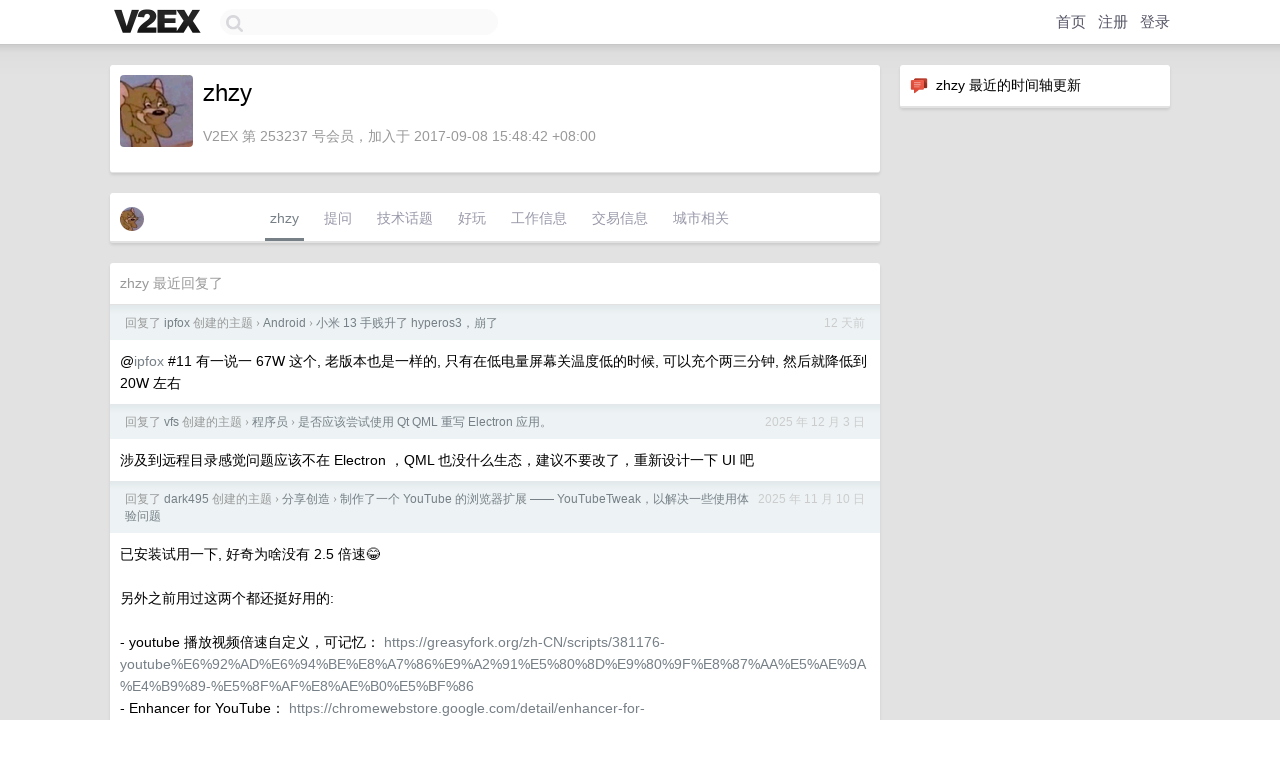

--- FILE ---
content_type: text/html; charset=UTF-8
request_url: https://v2ex.com/member/zhzy
body_size: 6322
content:
<!DOCTYPE html>
<html lang="zh-CN">
<head>
    <meta name="Content-Type" content="text/html;charset=utf-8">
    <meta name="Referrer" content="unsafe-url">
    <meta content="True" name="HandheldFriendly">
    
    <meta name="theme-color" content="#ffffff">
    
    
    <meta name="apple-mobile-web-app-capable" content="yes" />
<meta name="mobile-web-app-capable" content="yes" />
<meta name="detectify-verification" content="d0264f228155c7a1f72c3d91c17ce8fb" />
<meta name="p:domain_verify" content="b87e3b55b409494aab88c1610b05a5f0"/>
<meta name="alexaVerifyID" content="OFc8dmwZo7ttU4UCnDh1rKDtLlY" />
<meta name="baidu-site-verification" content="D00WizvYyr" />
<meta name="msvalidate.01" content="D9B08FEA08E3DA402BF07ABAB61D77DE" />
<meta property="wb:webmaster" content="f2f4cb229bda06a4" />
<meta name="google-site-verification" content="LM_cJR94XJIqcYJeOCscGVMWdaRUvmyz6cVOqkFplaU" />
<meta name="wwads-cn-verify" content="c8ffe9a587b126f152ed3d89a146b445" />
<script type="text/javascript" src="https://cdn.wwads.cn/js/makemoney.js" async></script>
<script async src="https://pagead2.googlesyndication.com/pagead/js/adsbygoogle.js?client=ca-pub-5060390720525238"
     crossorigin="anonymous"></script>
    
    <title>V2EX › zhzy</title>
    <link rel="dns-prefetch" href="https://static.v2ex.com/" />
<link rel="dns-prefetch" href="https://cdn.v2ex.com/" />
<link rel="dns-prefetch" href="https://i.v2ex.co/" />
<link rel="dns-prefetch" href="https://www.google-analytics.com/" />    
    <style>
        body {
            min-width: 820px;
            font-family: "Helvetica Neue", "Luxi Sans", "Segoe UI", "Hiragino Sans GB", "Microsoft Yahei", sans-serif, "Apple Logo";
        }
    </style>
    <link rel="stylesheet" type="text/css" media="screen" href="/assets/c5cbeb747d47558e3043308a6db51d2046fbbcae-combo.css?t=1769394000">
    
    <script>
        const SITE_NIGHT = 0;
    </script>
    <link rel="stylesheet" href="/static/css/vendor/tomorrow.css?v=3c006808236080a5d98ba4e64b8f323f" type="text/css">
    
    <link rel="icon" sizes="192x192" href="/static/icon-192.png">
    <link rel="apple-touch-icon" sizes="180x180" href="/static/apple-touch-icon-180.png?v=91e795b8b5d9e2cbf2d886c3d4b7d63c">
    
    <link rel="shortcut icon" href="https://cdn.v2ex.com/avatar/211e/8e45/253237_large.png?m=1676906729" type="image/png">
    
    
    <link rel="manifest" href="/manifest.webmanifest">
    <script>
        const LANG = 'zhcn';
        const FEATURES = ['search', 'favorite-nodes-sort'];
    </script>
    <script src="/assets/e018fd2b900d7499242ac6e8286c94e0e0cc8e0d-combo.js?t=1769394000" defer></script>
    <meta name="description" content="zhzy&#39;s profile on V2EX">
    
    <link rel="alternate" type="application/atom+xml" href="/feed/member/zhzy.xml">
    
    
    <link rel="canonical" href="https://www.v2ex.com/member/zhzy">
    
    

<script>
	document.addEventListener("DOMContentLoaded", function(event) {
		protectTraffic();

        tippy('[title]', {
        placement: 'bottom',
        arrow: true,
        arrowTransform: 'translateY(-2px)'
        });

        

        const topicLinks = document.getElementsByClassName('topic-link');
const moreLinks = document.getElementsByClassName('count_livid');
const orangeLinks = document.getElementsByClassName('count_orange');
// merge non-duplicate arrays
const links = Array.from(new Set([...topicLinks, ...moreLinks, ...orangeLinks]));
for (link in links) {
    let aLink = links[link];
    if (aLink === undefined) {
        continue;
    }
    if (!aLink.hasAttribute || !aLink.hasAttribute('href')) {
        continue;
    }
    let href = aLink.getAttribute('href');
    if (href && href.startsWith('/t/')) {
        // href is something like "/t/1234#reply567"
        const topicID = href.split('/')[2].split('#')[0];
        const key = "tp" + topicID;
        const value = lscache.get(key);
        if (value) {
            const anchor = href.split('#')[1];
            const newHref = "/t/" + topicID + "?p=" + value + "#" + anchor;
            aLink.setAttribute('href', newHref);
            console.log("Set p for topic " + topicID + " to " + value + ": " + newHref);
        }
    }
}
	});
</script>
<script type="text/javascript">
function format(tpl) {
    var index = 1, items = arguments;
    return (tpl || '').replace(/{(\w*)}/g, function(match, p1) {
        return items[index++] || p1 || match;
    });
}
function loadCSS(url, callback) {
    return $('<link type="text/css" rel="stylesheet"/>')
        .attr({ href: url })
        .on('load', callback)
        .appendTo(document.head);
}
function lazyGist(element) {
    var $btn = $(element);
    var $self = $(element).parent();
    var $link = $self.find('a');
    $btn.prop('disabled', 'disabled').text('Loading...');
    $.getJSON(format('{}.json?callback=?', $link.prop('href').replace($link.prop('hash'), '')))
        .done(function(data) {
            loadCSS(data.stylesheet, function() {
                $self.replaceWith(data.div);
                $('.gist .gist-file .gist-meta a').filter(function() { return this.href === $link.prop('href'); }).parents('.gist-file').siblings().remove();
            });
        })
        .fail(function() { $self.replaceWith($('<a>').attr('href', url).text(url)); });
}
</script>

    
</head>
<body>
    


    
    <div id="Top">
        <div class="content">
            <div class="site-nav">
                <a href="/" name="top" title="way to explore"><div id="Logo"></div></a>
                <div id="search-container">
                    <input id="search" type="text" maxlength="128" autocomplete="off" tabindex="1">
                    <div id="search-result" class="box"></div>
                </div>
                <div class="tools" >
                
                    <a href="/" class="top">首页</a>
                    <a href="/signup" class="top">注册</a>
                    <a href="/signin" class="top">登录</a>
                
                </div>
            </div>
        </div>
    </div>
    
    <div id="Wrapper">
        <div class="content">
            
            <div id="Leftbar"></div>
            <div id="Rightbar">
                <div class="sep20"></div>
                






<div class="box">
    <div class="cell"><img src="/static/img/neue_comment.png" width="18" align="absmiddle" /> &nbsp;zhzy 最近的时间轴更新</div>
    <div id="statuses">
        
    </div>
</div>
<div class="sep20"></div>






            </div>
            <div id="Main">
                <div class="sep20"></div>
                
<div class="box">
    <div class="cell">
    <table cellpadding="0" cellspacing="0" border="0" width="100%">
        <tr>
            <td width="73" valign="top" align="center"><img src="https://cdn.v2ex.com/avatar/211e/8e45/253237_large.png?m=1676906729" class="avatar" border="0" align="default" alt="zhzy" data-uid="253237" /><div class="sep10"></div></td>
            <td width="10"></td>
            <td width="auto" valign="top" align="left">
                <div class="fr">
                
                
                </div>
                <h1 style="margin-bottom: 5px;">zhzy</h1>
                
                
                
                <div class="sep10"></div>
                <span class="gray">V2EX 第 253237 号会员，加入于 2017-09-08 15:48:42 +08:00
                
                
                </span>
                
            </td>
        </tr>
    </table>
    <div class="sep5"></div>
</div>
    
    
    
    
    
    
</div>
<div class="sep20"></div>
<div class="box">
    <div class="cell_tabs flex-one-row">
        <div>
        <img src="https://cdn.v2ex.com/avatar/211e/8e45/253237_normal.png?m=1676906729" width="24" style="border-radius: 24px; margin-top: -2px;" border="0" />
        </div>
        <div style="flex: 1;"><a href="/member/zhzy" class="cell_tab_current">zhzy</a><a href="/member/zhzy/qna" class="cell_tab">提问</a><a href="/member/zhzy/tech" class="cell_tab">技术话题</a><a href="/member/zhzy/play" class="cell_tab">好玩</a><a href="/member/zhzy/jobs" class="cell_tab">工作信息</a><a href="/member/zhzy/deals" class="cell_tab">交易信息</a><a href="/member/zhzy/city" class="cell_tab">城市相关</a></div>
    </div>
    
    
    
    
</div>
<div class="sep20"></div>
<div class="box">
    <div class="cell"><span class="gray">zhzy 最近回复了</span></div>
    
    
    <div class="dock_area">
        <table cellpadding="0" cellspacing="0" border="0" width="100%">
            <tr>
                <td style="padding: 10px 15px 8px 15px; font-size: 12px; text-align: left;"><div class="fr"><span class="fade" title="2026-01-13 18:48:48 +08:00">12 天前</span> </div><span class="gray">回复了 <a href="/member/ipfox">ipfox</a> 创建的主题 <span class="chevron">›</span> <a href="/go/android">Android</a> <span class="chevron">›</span> <a href="/t/1184127#reply117">小米 13 手贱升了 hyperos3，崩了</a></span></td>
            </tr>
        </table>
    </div>
    <div class="inner">
        <div class="reply_content">@<a href="/member/ipfox">ipfox</a> #11 有一说一 67W 这个, 老版本也是一样的, 只有在低电量屏幕关温度低的时候, 可以充个两三分钟, 然后就降低到 20W 左右</div>
    </div>
    
    
    
    <div class="dock_area">
        <table cellpadding="0" cellspacing="0" border="0" width="100%">
            <tr>
                <td style="padding: 10px 15px 8px 15px; font-size: 12px; text-align: left;"><div class="fr"><span class="fade" title="2025-12-03 18:49:02 +08:00">2025 年 12 月 3 日</span> </div><span class="gray">回复了 <a href="/member/vfs">vfs</a> 创建的主题 <span class="chevron">›</span> <a href="/go/programmer">程序员</a> <span class="chevron">›</span> <a href="/t/1176711#reply64">是否应该尝试使用 Qt QML 重写 Electron 应用。</a></span></td>
            </tr>
        </table>
    </div>
    <div class="inner">
        <div class="reply_content">涉及到远程目录感觉问题应该不在 Electron ，QML 也没什么生态，建议不要改了，重新设计一下 UI 吧</div>
    </div>
    
    
    
    <div class="dock_area">
        <table cellpadding="0" cellspacing="0" border="0" width="100%">
            <tr>
                <td style="padding: 10px 15px 8px 15px; font-size: 12px; text-align: left;"><div class="fr"><span class="fade" title="2025-11-10 21:43:21 +08:00">2025 年 11 月 10 日</span> </div><span class="gray">回复了 <a href="/member/dark495">dark495</a> 创建的主题 <span class="chevron">›</span> <a href="/go/create">分享创造</a> <span class="chevron">›</span> <a href="/t/1171815#reply65">制作了一个 YouTube 的浏览器扩展 —— YouTubeTweak，以解决一些使用体验问题</a></span></td>
            </tr>
        </table>
    </div>
    <div class="inner">
        <div class="reply_content">已安装试用一下, 好奇为啥没有 2.5 倍速😂<br /><br />另外之前用过这两个都还挺好用的:<br /><br />- youtube 播放视频倍速自定义，可记忆： <a target="_blank" href="https://greasyfork.org/zh-CN/scripts/381176-youtube%E6%92%AD%E6%94%BE%E8%A7%86%E9%A2%91%E5%80%8D%E9%80%9F%E8%87%AA%E5%AE%9A%E4%B9%89-%E5%8F%AF%E8%AE%B0%E5%BF%86" rel="nofollow noopener">https://greasyfork.org/zh-CN/scripts/381176-youtube%E6%92%AD%E6%94%BE%E8%A7%86%E9%A2%91%E5%80%8D%E9%80%9F%E8%87%AA%E5%AE%9A%E4%B9%89-%E5%8F%AF%E8%AE%B0%E5%BF%86</a><br />- Enhancer for YouTube： <a target="_blank" href="https://chromewebstore.google.com/detail/enhancer-for-youtube/ponfpcnoihfmfllpaingbgckeeldkhle" rel="nofollow noopener">https://chromewebstore.google.com/detail/enhancer-for-youtube/ponfpcnoihfmfllpaingbgckeeldkhle</a></div>
    </div>
    
    
    
    
    
    <div class="dock_area">
        <table cellpadding="0" cellspacing="0" border="0" width="100%">
            <tr>
                <td style="padding: 10px 15px 8px 15px; font-size: 12px; text-align: left;"><div class="fr"><span class="fade" title="2025-11-10 21:27:03 +08:00">2025 年 11 月 10 日</span> </div><span class="gray">回复了 <a href="/member/Seck">Seck</a> 创建的主题 <span class="chevron">›</span> <a href="/go/programmer">程序员</a> <span class="chevron">›</span> <a href="/t/1171654#reply20">kimi K2 Thinking 都这样的玩的话，如何作为参考依据呢？纯刷榜？</a></span></td>
            </tr>
        </table>
    </div>
    <div class="inner">
        <div class="reply_content">Gemini/GPT 有的时候还是能很明显感觉到降智的(即使是付费), 感觉这种虽然很难受但是也没什么办法</div>
    </div>
    
    
    
    <div class="dock_area">
        <table cellpadding="0" cellspacing="0" border="0" width="100%">
            <tr>
                <td style="padding: 10px 15px 8px 15px; font-size: 12px; text-align: left;"><div class="fr"><span class="fade" title="2025-10-06 19:21:38 +08:00">2025 年 10 月 6 日</span> </div><span class="gray">回复了 <a href="/member/damichifan">damichifan</a> 创建的主题 <span class="chevron">›</span> <a href="/go/windows">Windows</a> <span class="chevron">›</span> <a href="/t/1163522#reply3">编辑 word 时候，剪切板的图片自动被压缩</a></span></td>
            </tr>
        </table>
    </div>
    <div class="inner">
        <div class="reply_content">Word 设置里可以改: <a target="_blank" href="https://support.microsoft.com/zh-cn/office/关闭图片压缩-81a6b603-0266-4451-b08e-fc1bf58da658" rel="nofollow noopener">https://support.microsoft.com/zh-cn/office/关闭图片压缩-81a6b603-0266-4451-b08e-fc1bf58da658</a><br /><br />另外一个小技巧恢复已经被压缩的图片, 图片右键菜单选择更改图片, 这样可以保留之前设置的图片大小和位置</div>
    </div>
    
    
    
    <div class="dock_area">
        <table cellpadding="0" cellspacing="0" border="0" width="100%">
            <tr>
                <td style="padding: 10px 15px 8px 15px; font-size: 12px; text-align: left;"><div class="fr"><span class="fade" title="2025-10-03 20:56:52 +08:00">2025 年 10 月 3 日</span> </div><span class="gray">回复了 <a href="/member/zzlettle">zzlettle</a> 创建的主题 <span class="chevron">›</span> <a href="/go/android">Android</a> <span class="chevron">›</span> <a href="/t/1163250#reply43">推荐个安卓机，用来备用的</a></span></td>
            </tr>
        </table>
    </div>
    <div class="inner">
        <div class="reply_content">随便买个五年内的二手就行吧</div>
    </div>
    
    
    
    <div class="dock_area">
        <table cellpadding="0" cellspacing="0" border="0" width="100%">
            <tr>
                <td style="padding: 10px 15px 8px 15px; font-size: 12px; text-align: left;"><div class="fr"><span class="fade" title="2025-10-03 20:55:41 +08:00">2025 年 10 月 3 日</span> </div><span class="gray">回复了 <a href="/member/hosiet">hosiet</a> 创建的主题 <span class="chevron">›</span> <a href="/go/nas">NAS</a> <span class="chevron">›</span> <a href="/t/1163110#reply64">自托管开源相册管理软件（immich）发布了第一个稳定版 v2.0.0</a></span></td>
            </tr>
        </table>
    </div>
    <div class="inner">
        <div class="reply_content">纠结了很多次要不要从 mtphotos 迁移到 immich, 好奇功能上有什么区别吗? 个人感觉 immich 的 UI 好看点</div>
    </div>
    
    
    
    <div class="dock_area">
        <table cellpadding="0" cellspacing="0" border="0" width="100%">
            <tr>
                <td style="padding: 10px 15px 8px 15px; font-size: 12px; text-align: left;"><div class="fr"><span class="fade" title="2025-08-21 04:51:00 +08:00">2025 年 8 月 21 日</span> </div><span class="gray">回复了 <a href="/member/binge921">binge921</a> 创建的主题 <span class="chevron">›</span> <a href="/go/programmer">程序员</a> <span class="chevron">›</span> <a href="/t/1153695#reply20">macmini m4 丐中丐版本 放到车上 怎么样？能组合什么好玩的事情么？</a></span></td>
            </tr>
        </table>
    </div>
    <div class="inner">
        <div class="reply_content">mac mini 是不是不支持 PD 供电啊</div>
    </div>
    
    
    
    <div class="dock_area">
        <table cellpadding="0" cellspacing="0" border="0" width="100%">
            <tr>
                <td style="padding: 10px 15px 8px 15px; font-size: 12px; text-align: left;"><div class="fr"><span class="fade" title="2025-08-01 23:07:13 +08:00">2025 年 8 月 1 日</span> </div><span class="gray">回复了 <a href="/member/max1">max1</a> 创建的主题 <span class="chevron">›</span> <a href="/go/nas">NAS</a> <span class="chevron">›</span> <a href="/t/1149378#reply23">极摩客 K12 看参数和介绍是一个我心目中的六边形战士</a></span></td>
            </tr>
        </table>
    </div>
    <div class="cell">
        <div class="reply_content">丑爆的开机键看来是永远不打算改了🤣</div>
    </div>
    
    
    
    <div class="inner"><span class="chevron">»</span> <a href="/member/zhzy/replies">zhzy 创建的更多回复</a></div>
    
</div>

            </div>
            
            
        </div>
        <div class="c"></div>
        <div class="sep20"></div>
    </div>
    <div id="Bottom">
        <div class="content">
            <div class="inner">
                <div class="sep10"></div>
                    <div class="fr">
                        <a href="https://www.digitalocean.com/?refcode=1b51f1a7651d" target="_blank"><div id="DigitalOcean"></div></a>
                    </div>
                    <strong><a href="/about" class="dark" target="_self">关于</a> &nbsp; <span class="snow">·</span> &nbsp; <a href="/help" class="dark" target="_self">帮助文档</a> &nbsp; <span class="snow">·</span> &nbsp; <a href="/pro/about" class="dark" target="_self">自助推广系统</a> &nbsp; <span class="snow">·</span> &nbsp; <a href="https://blog.v2ex.com/" class="dark" target="_blank">博客</a> &nbsp; <span class="snow">·</span> &nbsp; <a href="/help/api" class="dark" target="_self">API</a> &nbsp; <span class="snow">·</span> &nbsp; <a href="/faq" class="dark" target="_self">FAQ</a> &nbsp; <span class="snow">·</span> &nbsp; <a href="/solana" class="dark" target="_self">Solana</a> &nbsp; <span class="snow">·</span> &nbsp; 5934 人在线</strong> &nbsp; <span class="fade">最高记录 6679</span> &nbsp; <span class="snow">·</span> &nbsp; <a href="/select/language" class="f11"><img src="/static/img/language.png?v=6a5cfa731dc71a3769f6daace6784739" width="16" align="absmiddle" id="ico-select-language" /> &nbsp; Select Language</a>
                    <div class="sep20"></div>
                    创意工作者们的社区
                    <div class="sep5"></div>
                    World is powered by solitude
                    <div class="sep20"></div>
                    <span class="small fade">VERSION: 3.9.8.5 · 14ms · <a href="/worldclock#utc">UTC 02:22</a> · <a href="/worldclock#pvg">PVG 10:22</a> · <a href="/worldclock#lax">LAX 18:22</a> · <a href="/worldclock#jfk">JFK 21:22</a><br />♥ Do have faith in what you're doing.</span>
                <div class="sep10"></div>
            </div>
        </div>
    </div>

    

    

    
    <script src="/b/i/LOt2lWB8BDB1_M2KMUEvyf0WvHsiaFzBczIUWPXMlFgogl384obQXWc5qa2k3LcemQ2iu1EWX-YQ0GHJgCjDzgRpLnaxpemBHRhbjW9CggSjoXrm2kTyMkcuEn7lb4cQ871xFFG1vIFiLZr8YPODSM0FbyVKx1Ztv9zb99rKZ3s="></script>
    

    
    <script>
      (function(i,s,o,g,r,a,m){i['GoogleAnalyticsObject']=r;i[r]=i[r]||function(){
      (i[r].q=i[r].q||[]).push(arguments)},i[r].l=1*new Date();a=s.createElement(o),
      m=s.getElementsByTagName(o)[0];a.async=1;a.src=g;m.parentNode.insertBefore(a,m)
      })(window,document,'script','//www.google-analytics.com/analytics.js','ga');

      ga('create', 'UA-11940834-2', 'v2ex.com');
      ga('send', 'pageview');
      
ga('send', 'event', 'Member', 'profile', 'zhzy');


    </script>
    

    
<button class="scroll-top" data-scroll="up" type="button"><span>❯<span></button>
</body>
</html>

--- FILE ---
content_type: text/html; charset=utf-8
request_url: https://www.google.com/recaptcha/api2/aframe
body_size: 268
content:
<!DOCTYPE HTML><html><head><meta http-equiv="content-type" content="text/html; charset=UTF-8"></head><body><script nonce="9cwKSc4Rix3TZMqloKWNqA">/** Anti-fraud and anti-abuse applications only. See google.com/recaptcha */ try{var clients={'sodar':'https://pagead2.googlesyndication.com/pagead/sodar?'};window.addEventListener("message",function(a){try{if(a.source===window.parent){var b=JSON.parse(a.data);var c=clients[b['id']];if(c){var d=document.createElement('img');d.src=c+b['params']+'&rc='+(localStorage.getItem("rc::a")?sessionStorage.getItem("rc::b"):"");window.document.body.appendChild(d);sessionStorage.setItem("rc::e",parseInt(sessionStorage.getItem("rc::e")||0)+1);localStorage.setItem("rc::h",'1769394156422');}}}catch(b){}});window.parent.postMessage("_grecaptcha_ready", "*");}catch(b){}</script></body></html>